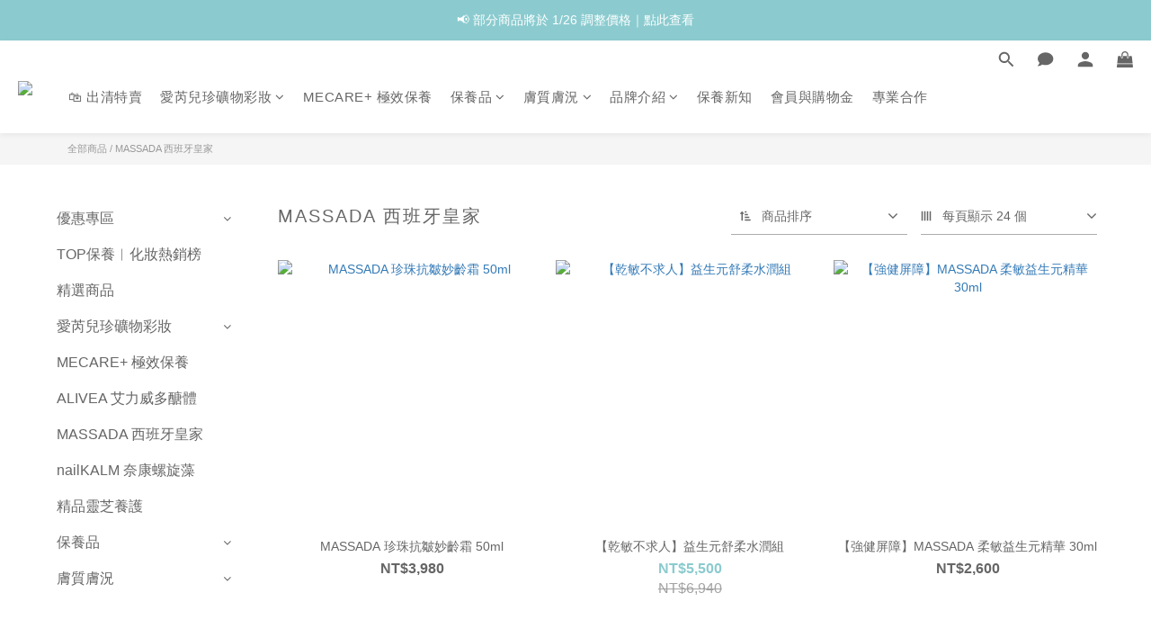

--- FILE ---
content_type: text/plain
request_url: https://www.google-analytics.com/j/collect?v=1&_v=j102&a=1202805183&t=pageview&cu=TWD&_s=1&dl=https%3A%2F%2Fwww.mecare.com%2Fcategories%2Fmassada-%25E8%25A5%25BF%25E7%258F%25AD%25E7%2589%2599%25E7%259A%2587%25E5%25AE%25B6&ul=en-us%40posix&dt=MASSADA%20%E8%A5%BF%E7%8F%AD%E7%89%99%E7%9A%87%E5%AE%B6&sr=1280x720&vp=1280x720&_u=aGBAAEIJAAAAACAMI~&jid=1354129004&gjid=2123115981&cid=314587122.1768878009&tid=UA-213915480-1&_gid=182590630.1768878009&_r=1&_slc=1&z=234533039
body_size: -450
content:
2,cG-E9T1Q22FMB